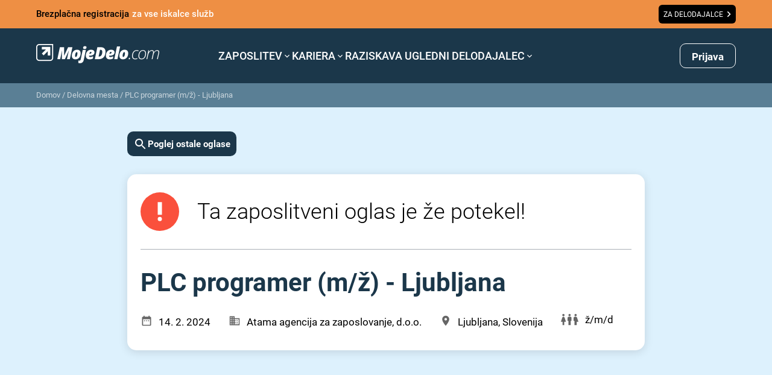

--- FILE ---
content_type: text/html
request_url: https://www.mojedelo.com/plc-programer-mz-ljubljana/d-844765?returnUrl=%2Fprosta-delovna-mesta%2Fracunalnistvo-programiranje%2Fvse-regije%3Fp%3D1%26wfid%3D9
body_size: 899
content:
<!DOCTYPE html>
<html lang="sl" translate="no" class="notranslate">
  <head>
    <meta charset="UTF-8" />
    <meta name="viewport" content="width=device-width, initial-scale=1.0" />
    <meta name="google" content="notranslate" />
    <meta http-equiv="Content-Language" content="sl" />
    
    <title>Moje delo</title>
    <script>
      window.app = {
        APP_VERSION: '0.0.3',
      }
      function initAppConfigPreload () {
        let baseUrl = window.location.hostname;
        let lang = '';
        const langDash = window.location.pathname[0];
        if(langDash === '/' && window.location.pathname[1] && (langDash === window.location.pathname[3] || !window.location.pathname[3])) {
          lang = `/${window.location.pathname.slice(1, 3)}`
        }
        const apiUrl = 'https://api.mojedelo.com'
        const globalPreload = document.createElement('link');
        globalPreload.rel = 'preload';
        globalPreload.href = `${apiUrl}/uploaded-files/config/${baseUrl}${lang}/jb.globals.js`;
        globalPreload.as = 'script';
        document.head.appendChild(globalPreload);
        const employersPreload = document.createElement('link');
        employersPreload.rel = 'preload';
        employersPreload.href = `${apiUrl}/uploaded-files/config/${baseUrl}${lang}/jb.employers.js`;
        employersPreload.as = 'script';
        document.head.appendChild(employersPreload);
      }
      initAppConfigPreload()
    </script>
    <script async src="https://securepubads.g.doubleclick.net/tag/js/gpt.js"></script>
    <meta name="viewport" content="width=device-width, initial-scale=1.0, maximum-scale=1.0, user-scalable=0" />
    <meta http-equiv="Cache-control" content="no-cache, no-store, must-revalidate">
    <meta http-equiv="Pragma" content="no-cache">
    
    <link rel="modulepreload" crossorigin href="/assets/vendor-58ae465c.js">
    <link rel="stylesheet" href="/assets/index-5ed35242.css">
  </head>
  <body translate="no">
    <script>
      function initAppConfigLoad () {
        let baseUrl = window.location.hostname;
        let lang = '';
        const langDash = window.location.pathname[0];
        if(langDash === '/' && window.location.pathname[1] && (langDash === window.location.pathname[3] || !window.location.pathname[3])) {
          lang = `/${window.location.pathname.slice(1, 3)}`
        }
        const apiUrl = 'https://api.mojedelo.com'
        const globalScript = document.createElement('script');
        globalScript.async = true
        globalScript.src = `${apiUrl}/uploaded-files/config/${baseUrl}${lang}/jb.globals.js`;
        document.body.appendChild(globalScript);
        const employersScript = document.createElement('script');
        employersScript.async = true
        employersScript.src = `${apiUrl}/uploaded-files/config/${baseUrl}${lang}/jb.employers.js`;
        document.body.appendChild(employersScript);
      }
      initAppConfigLoad()
    </script>
    <div id="root" translate="no" class="notranslate"></div>
    
    <script>
      const global = globalThis
    </script>
    <script type="module" crossorigin src="/assets/index-320ccdb8.js" defer></script>
</body>
</html>


--- FILE ---
content_type: text/html; charset=utf-8
request_url: https://www.google.com/recaptcha/api2/anchor?ar=1&k=6LdOlI8rAAAAAIKnskW_4XLGq3v6eR5Is1T4OL-4&co=aHR0cHM6Ly93d3cubW9qZWRlbG8uY29tOjQ0Mw..&hl=en&v=N67nZn4AqZkNcbeMu4prBgzg&size=invisible&anchor-ms=20000&execute-ms=30000&cb=94m3lc720axq
body_size: 48657
content:
<!DOCTYPE HTML><html dir="ltr" lang="en"><head><meta http-equiv="Content-Type" content="text/html; charset=UTF-8">
<meta http-equiv="X-UA-Compatible" content="IE=edge">
<title>reCAPTCHA</title>
<style type="text/css">
/* cyrillic-ext */
@font-face {
  font-family: 'Roboto';
  font-style: normal;
  font-weight: 400;
  font-stretch: 100%;
  src: url(//fonts.gstatic.com/s/roboto/v48/KFO7CnqEu92Fr1ME7kSn66aGLdTylUAMa3GUBHMdazTgWw.woff2) format('woff2');
  unicode-range: U+0460-052F, U+1C80-1C8A, U+20B4, U+2DE0-2DFF, U+A640-A69F, U+FE2E-FE2F;
}
/* cyrillic */
@font-face {
  font-family: 'Roboto';
  font-style: normal;
  font-weight: 400;
  font-stretch: 100%;
  src: url(//fonts.gstatic.com/s/roboto/v48/KFO7CnqEu92Fr1ME7kSn66aGLdTylUAMa3iUBHMdazTgWw.woff2) format('woff2');
  unicode-range: U+0301, U+0400-045F, U+0490-0491, U+04B0-04B1, U+2116;
}
/* greek-ext */
@font-face {
  font-family: 'Roboto';
  font-style: normal;
  font-weight: 400;
  font-stretch: 100%;
  src: url(//fonts.gstatic.com/s/roboto/v48/KFO7CnqEu92Fr1ME7kSn66aGLdTylUAMa3CUBHMdazTgWw.woff2) format('woff2');
  unicode-range: U+1F00-1FFF;
}
/* greek */
@font-face {
  font-family: 'Roboto';
  font-style: normal;
  font-weight: 400;
  font-stretch: 100%;
  src: url(//fonts.gstatic.com/s/roboto/v48/KFO7CnqEu92Fr1ME7kSn66aGLdTylUAMa3-UBHMdazTgWw.woff2) format('woff2');
  unicode-range: U+0370-0377, U+037A-037F, U+0384-038A, U+038C, U+038E-03A1, U+03A3-03FF;
}
/* math */
@font-face {
  font-family: 'Roboto';
  font-style: normal;
  font-weight: 400;
  font-stretch: 100%;
  src: url(//fonts.gstatic.com/s/roboto/v48/KFO7CnqEu92Fr1ME7kSn66aGLdTylUAMawCUBHMdazTgWw.woff2) format('woff2');
  unicode-range: U+0302-0303, U+0305, U+0307-0308, U+0310, U+0312, U+0315, U+031A, U+0326-0327, U+032C, U+032F-0330, U+0332-0333, U+0338, U+033A, U+0346, U+034D, U+0391-03A1, U+03A3-03A9, U+03B1-03C9, U+03D1, U+03D5-03D6, U+03F0-03F1, U+03F4-03F5, U+2016-2017, U+2034-2038, U+203C, U+2040, U+2043, U+2047, U+2050, U+2057, U+205F, U+2070-2071, U+2074-208E, U+2090-209C, U+20D0-20DC, U+20E1, U+20E5-20EF, U+2100-2112, U+2114-2115, U+2117-2121, U+2123-214F, U+2190, U+2192, U+2194-21AE, U+21B0-21E5, U+21F1-21F2, U+21F4-2211, U+2213-2214, U+2216-22FF, U+2308-230B, U+2310, U+2319, U+231C-2321, U+2336-237A, U+237C, U+2395, U+239B-23B7, U+23D0, U+23DC-23E1, U+2474-2475, U+25AF, U+25B3, U+25B7, U+25BD, U+25C1, U+25CA, U+25CC, U+25FB, U+266D-266F, U+27C0-27FF, U+2900-2AFF, U+2B0E-2B11, U+2B30-2B4C, U+2BFE, U+3030, U+FF5B, U+FF5D, U+1D400-1D7FF, U+1EE00-1EEFF;
}
/* symbols */
@font-face {
  font-family: 'Roboto';
  font-style: normal;
  font-weight: 400;
  font-stretch: 100%;
  src: url(//fonts.gstatic.com/s/roboto/v48/KFO7CnqEu92Fr1ME7kSn66aGLdTylUAMaxKUBHMdazTgWw.woff2) format('woff2');
  unicode-range: U+0001-000C, U+000E-001F, U+007F-009F, U+20DD-20E0, U+20E2-20E4, U+2150-218F, U+2190, U+2192, U+2194-2199, U+21AF, U+21E6-21F0, U+21F3, U+2218-2219, U+2299, U+22C4-22C6, U+2300-243F, U+2440-244A, U+2460-24FF, U+25A0-27BF, U+2800-28FF, U+2921-2922, U+2981, U+29BF, U+29EB, U+2B00-2BFF, U+4DC0-4DFF, U+FFF9-FFFB, U+10140-1018E, U+10190-1019C, U+101A0, U+101D0-101FD, U+102E0-102FB, U+10E60-10E7E, U+1D2C0-1D2D3, U+1D2E0-1D37F, U+1F000-1F0FF, U+1F100-1F1AD, U+1F1E6-1F1FF, U+1F30D-1F30F, U+1F315, U+1F31C, U+1F31E, U+1F320-1F32C, U+1F336, U+1F378, U+1F37D, U+1F382, U+1F393-1F39F, U+1F3A7-1F3A8, U+1F3AC-1F3AF, U+1F3C2, U+1F3C4-1F3C6, U+1F3CA-1F3CE, U+1F3D4-1F3E0, U+1F3ED, U+1F3F1-1F3F3, U+1F3F5-1F3F7, U+1F408, U+1F415, U+1F41F, U+1F426, U+1F43F, U+1F441-1F442, U+1F444, U+1F446-1F449, U+1F44C-1F44E, U+1F453, U+1F46A, U+1F47D, U+1F4A3, U+1F4B0, U+1F4B3, U+1F4B9, U+1F4BB, U+1F4BF, U+1F4C8-1F4CB, U+1F4D6, U+1F4DA, U+1F4DF, U+1F4E3-1F4E6, U+1F4EA-1F4ED, U+1F4F7, U+1F4F9-1F4FB, U+1F4FD-1F4FE, U+1F503, U+1F507-1F50B, U+1F50D, U+1F512-1F513, U+1F53E-1F54A, U+1F54F-1F5FA, U+1F610, U+1F650-1F67F, U+1F687, U+1F68D, U+1F691, U+1F694, U+1F698, U+1F6AD, U+1F6B2, U+1F6B9-1F6BA, U+1F6BC, U+1F6C6-1F6CF, U+1F6D3-1F6D7, U+1F6E0-1F6EA, U+1F6F0-1F6F3, U+1F6F7-1F6FC, U+1F700-1F7FF, U+1F800-1F80B, U+1F810-1F847, U+1F850-1F859, U+1F860-1F887, U+1F890-1F8AD, U+1F8B0-1F8BB, U+1F8C0-1F8C1, U+1F900-1F90B, U+1F93B, U+1F946, U+1F984, U+1F996, U+1F9E9, U+1FA00-1FA6F, U+1FA70-1FA7C, U+1FA80-1FA89, U+1FA8F-1FAC6, U+1FACE-1FADC, U+1FADF-1FAE9, U+1FAF0-1FAF8, U+1FB00-1FBFF;
}
/* vietnamese */
@font-face {
  font-family: 'Roboto';
  font-style: normal;
  font-weight: 400;
  font-stretch: 100%;
  src: url(//fonts.gstatic.com/s/roboto/v48/KFO7CnqEu92Fr1ME7kSn66aGLdTylUAMa3OUBHMdazTgWw.woff2) format('woff2');
  unicode-range: U+0102-0103, U+0110-0111, U+0128-0129, U+0168-0169, U+01A0-01A1, U+01AF-01B0, U+0300-0301, U+0303-0304, U+0308-0309, U+0323, U+0329, U+1EA0-1EF9, U+20AB;
}
/* latin-ext */
@font-face {
  font-family: 'Roboto';
  font-style: normal;
  font-weight: 400;
  font-stretch: 100%;
  src: url(//fonts.gstatic.com/s/roboto/v48/KFO7CnqEu92Fr1ME7kSn66aGLdTylUAMa3KUBHMdazTgWw.woff2) format('woff2');
  unicode-range: U+0100-02BA, U+02BD-02C5, U+02C7-02CC, U+02CE-02D7, U+02DD-02FF, U+0304, U+0308, U+0329, U+1D00-1DBF, U+1E00-1E9F, U+1EF2-1EFF, U+2020, U+20A0-20AB, U+20AD-20C0, U+2113, U+2C60-2C7F, U+A720-A7FF;
}
/* latin */
@font-face {
  font-family: 'Roboto';
  font-style: normal;
  font-weight: 400;
  font-stretch: 100%;
  src: url(//fonts.gstatic.com/s/roboto/v48/KFO7CnqEu92Fr1ME7kSn66aGLdTylUAMa3yUBHMdazQ.woff2) format('woff2');
  unicode-range: U+0000-00FF, U+0131, U+0152-0153, U+02BB-02BC, U+02C6, U+02DA, U+02DC, U+0304, U+0308, U+0329, U+2000-206F, U+20AC, U+2122, U+2191, U+2193, U+2212, U+2215, U+FEFF, U+FFFD;
}
/* cyrillic-ext */
@font-face {
  font-family: 'Roboto';
  font-style: normal;
  font-weight: 500;
  font-stretch: 100%;
  src: url(//fonts.gstatic.com/s/roboto/v48/KFO7CnqEu92Fr1ME7kSn66aGLdTylUAMa3GUBHMdazTgWw.woff2) format('woff2');
  unicode-range: U+0460-052F, U+1C80-1C8A, U+20B4, U+2DE0-2DFF, U+A640-A69F, U+FE2E-FE2F;
}
/* cyrillic */
@font-face {
  font-family: 'Roboto';
  font-style: normal;
  font-weight: 500;
  font-stretch: 100%;
  src: url(//fonts.gstatic.com/s/roboto/v48/KFO7CnqEu92Fr1ME7kSn66aGLdTylUAMa3iUBHMdazTgWw.woff2) format('woff2');
  unicode-range: U+0301, U+0400-045F, U+0490-0491, U+04B0-04B1, U+2116;
}
/* greek-ext */
@font-face {
  font-family: 'Roboto';
  font-style: normal;
  font-weight: 500;
  font-stretch: 100%;
  src: url(//fonts.gstatic.com/s/roboto/v48/KFO7CnqEu92Fr1ME7kSn66aGLdTylUAMa3CUBHMdazTgWw.woff2) format('woff2');
  unicode-range: U+1F00-1FFF;
}
/* greek */
@font-face {
  font-family: 'Roboto';
  font-style: normal;
  font-weight: 500;
  font-stretch: 100%;
  src: url(//fonts.gstatic.com/s/roboto/v48/KFO7CnqEu92Fr1ME7kSn66aGLdTylUAMa3-UBHMdazTgWw.woff2) format('woff2');
  unicode-range: U+0370-0377, U+037A-037F, U+0384-038A, U+038C, U+038E-03A1, U+03A3-03FF;
}
/* math */
@font-face {
  font-family: 'Roboto';
  font-style: normal;
  font-weight: 500;
  font-stretch: 100%;
  src: url(//fonts.gstatic.com/s/roboto/v48/KFO7CnqEu92Fr1ME7kSn66aGLdTylUAMawCUBHMdazTgWw.woff2) format('woff2');
  unicode-range: U+0302-0303, U+0305, U+0307-0308, U+0310, U+0312, U+0315, U+031A, U+0326-0327, U+032C, U+032F-0330, U+0332-0333, U+0338, U+033A, U+0346, U+034D, U+0391-03A1, U+03A3-03A9, U+03B1-03C9, U+03D1, U+03D5-03D6, U+03F0-03F1, U+03F4-03F5, U+2016-2017, U+2034-2038, U+203C, U+2040, U+2043, U+2047, U+2050, U+2057, U+205F, U+2070-2071, U+2074-208E, U+2090-209C, U+20D0-20DC, U+20E1, U+20E5-20EF, U+2100-2112, U+2114-2115, U+2117-2121, U+2123-214F, U+2190, U+2192, U+2194-21AE, U+21B0-21E5, U+21F1-21F2, U+21F4-2211, U+2213-2214, U+2216-22FF, U+2308-230B, U+2310, U+2319, U+231C-2321, U+2336-237A, U+237C, U+2395, U+239B-23B7, U+23D0, U+23DC-23E1, U+2474-2475, U+25AF, U+25B3, U+25B7, U+25BD, U+25C1, U+25CA, U+25CC, U+25FB, U+266D-266F, U+27C0-27FF, U+2900-2AFF, U+2B0E-2B11, U+2B30-2B4C, U+2BFE, U+3030, U+FF5B, U+FF5D, U+1D400-1D7FF, U+1EE00-1EEFF;
}
/* symbols */
@font-face {
  font-family: 'Roboto';
  font-style: normal;
  font-weight: 500;
  font-stretch: 100%;
  src: url(//fonts.gstatic.com/s/roboto/v48/KFO7CnqEu92Fr1ME7kSn66aGLdTylUAMaxKUBHMdazTgWw.woff2) format('woff2');
  unicode-range: U+0001-000C, U+000E-001F, U+007F-009F, U+20DD-20E0, U+20E2-20E4, U+2150-218F, U+2190, U+2192, U+2194-2199, U+21AF, U+21E6-21F0, U+21F3, U+2218-2219, U+2299, U+22C4-22C6, U+2300-243F, U+2440-244A, U+2460-24FF, U+25A0-27BF, U+2800-28FF, U+2921-2922, U+2981, U+29BF, U+29EB, U+2B00-2BFF, U+4DC0-4DFF, U+FFF9-FFFB, U+10140-1018E, U+10190-1019C, U+101A0, U+101D0-101FD, U+102E0-102FB, U+10E60-10E7E, U+1D2C0-1D2D3, U+1D2E0-1D37F, U+1F000-1F0FF, U+1F100-1F1AD, U+1F1E6-1F1FF, U+1F30D-1F30F, U+1F315, U+1F31C, U+1F31E, U+1F320-1F32C, U+1F336, U+1F378, U+1F37D, U+1F382, U+1F393-1F39F, U+1F3A7-1F3A8, U+1F3AC-1F3AF, U+1F3C2, U+1F3C4-1F3C6, U+1F3CA-1F3CE, U+1F3D4-1F3E0, U+1F3ED, U+1F3F1-1F3F3, U+1F3F5-1F3F7, U+1F408, U+1F415, U+1F41F, U+1F426, U+1F43F, U+1F441-1F442, U+1F444, U+1F446-1F449, U+1F44C-1F44E, U+1F453, U+1F46A, U+1F47D, U+1F4A3, U+1F4B0, U+1F4B3, U+1F4B9, U+1F4BB, U+1F4BF, U+1F4C8-1F4CB, U+1F4D6, U+1F4DA, U+1F4DF, U+1F4E3-1F4E6, U+1F4EA-1F4ED, U+1F4F7, U+1F4F9-1F4FB, U+1F4FD-1F4FE, U+1F503, U+1F507-1F50B, U+1F50D, U+1F512-1F513, U+1F53E-1F54A, U+1F54F-1F5FA, U+1F610, U+1F650-1F67F, U+1F687, U+1F68D, U+1F691, U+1F694, U+1F698, U+1F6AD, U+1F6B2, U+1F6B9-1F6BA, U+1F6BC, U+1F6C6-1F6CF, U+1F6D3-1F6D7, U+1F6E0-1F6EA, U+1F6F0-1F6F3, U+1F6F7-1F6FC, U+1F700-1F7FF, U+1F800-1F80B, U+1F810-1F847, U+1F850-1F859, U+1F860-1F887, U+1F890-1F8AD, U+1F8B0-1F8BB, U+1F8C0-1F8C1, U+1F900-1F90B, U+1F93B, U+1F946, U+1F984, U+1F996, U+1F9E9, U+1FA00-1FA6F, U+1FA70-1FA7C, U+1FA80-1FA89, U+1FA8F-1FAC6, U+1FACE-1FADC, U+1FADF-1FAE9, U+1FAF0-1FAF8, U+1FB00-1FBFF;
}
/* vietnamese */
@font-face {
  font-family: 'Roboto';
  font-style: normal;
  font-weight: 500;
  font-stretch: 100%;
  src: url(//fonts.gstatic.com/s/roboto/v48/KFO7CnqEu92Fr1ME7kSn66aGLdTylUAMa3OUBHMdazTgWw.woff2) format('woff2');
  unicode-range: U+0102-0103, U+0110-0111, U+0128-0129, U+0168-0169, U+01A0-01A1, U+01AF-01B0, U+0300-0301, U+0303-0304, U+0308-0309, U+0323, U+0329, U+1EA0-1EF9, U+20AB;
}
/* latin-ext */
@font-face {
  font-family: 'Roboto';
  font-style: normal;
  font-weight: 500;
  font-stretch: 100%;
  src: url(//fonts.gstatic.com/s/roboto/v48/KFO7CnqEu92Fr1ME7kSn66aGLdTylUAMa3KUBHMdazTgWw.woff2) format('woff2');
  unicode-range: U+0100-02BA, U+02BD-02C5, U+02C7-02CC, U+02CE-02D7, U+02DD-02FF, U+0304, U+0308, U+0329, U+1D00-1DBF, U+1E00-1E9F, U+1EF2-1EFF, U+2020, U+20A0-20AB, U+20AD-20C0, U+2113, U+2C60-2C7F, U+A720-A7FF;
}
/* latin */
@font-face {
  font-family: 'Roboto';
  font-style: normal;
  font-weight: 500;
  font-stretch: 100%;
  src: url(//fonts.gstatic.com/s/roboto/v48/KFO7CnqEu92Fr1ME7kSn66aGLdTylUAMa3yUBHMdazQ.woff2) format('woff2');
  unicode-range: U+0000-00FF, U+0131, U+0152-0153, U+02BB-02BC, U+02C6, U+02DA, U+02DC, U+0304, U+0308, U+0329, U+2000-206F, U+20AC, U+2122, U+2191, U+2193, U+2212, U+2215, U+FEFF, U+FFFD;
}
/* cyrillic-ext */
@font-face {
  font-family: 'Roboto';
  font-style: normal;
  font-weight: 900;
  font-stretch: 100%;
  src: url(//fonts.gstatic.com/s/roboto/v48/KFO7CnqEu92Fr1ME7kSn66aGLdTylUAMa3GUBHMdazTgWw.woff2) format('woff2');
  unicode-range: U+0460-052F, U+1C80-1C8A, U+20B4, U+2DE0-2DFF, U+A640-A69F, U+FE2E-FE2F;
}
/* cyrillic */
@font-face {
  font-family: 'Roboto';
  font-style: normal;
  font-weight: 900;
  font-stretch: 100%;
  src: url(//fonts.gstatic.com/s/roboto/v48/KFO7CnqEu92Fr1ME7kSn66aGLdTylUAMa3iUBHMdazTgWw.woff2) format('woff2');
  unicode-range: U+0301, U+0400-045F, U+0490-0491, U+04B0-04B1, U+2116;
}
/* greek-ext */
@font-face {
  font-family: 'Roboto';
  font-style: normal;
  font-weight: 900;
  font-stretch: 100%;
  src: url(//fonts.gstatic.com/s/roboto/v48/KFO7CnqEu92Fr1ME7kSn66aGLdTylUAMa3CUBHMdazTgWw.woff2) format('woff2');
  unicode-range: U+1F00-1FFF;
}
/* greek */
@font-face {
  font-family: 'Roboto';
  font-style: normal;
  font-weight: 900;
  font-stretch: 100%;
  src: url(//fonts.gstatic.com/s/roboto/v48/KFO7CnqEu92Fr1ME7kSn66aGLdTylUAMa3-UBHMdazTgWw.woff2) format('woff2');
  unicode-range: U+0370-0377, U+037A-037F, U+0384-038A, U+038C, U+038E-03A1, U+03A3-03FF;
}
/* math */
@font-face {
  font-family: 'Roboto';
  font-style: normal;
  font-weight: 900;
  font-stretch: 100%;
  src: url(//fonts.gstatic.com/s/roboto/v48/KFO7CnqEu92Fr1ME7kSn66aGLdTylUAMawCUBHMdazTgWw.woff2) format('woff2');
  unicode-range: U+0302-0303, U+0305, U+0307-0308, U+0310, U+0312, U+0315, U+031A, U+0326-0327, U+032C, U+032F-0330, U+0332-0333, U+0338, U+033A, U+0346, U+034D, U+0391-03A1, U+03A3-03A9, U+03B1-03C9, U+03D1, U+03D5-03D6, U+03F0-03F1, U+03F4-03F5, U+2016-2017, U+2034-2038, U+203C, U+2040, U+2043, U+2047, U+2050, U+2057, U+205F, U+2070-2071, U+2074-208E, U+2090-209C, U+20D0-20DC, U+20E1, U+20E5-20EF, U+2100-2112, U+2114-2115, U+2117-2121, U+2123-214F, U+2190, U+2192, U+2194-21AE, U+21B0-21E5, U+21F1-21F2, U+21F4-2211, U+2213-2214, U+2216-22FF, U+2308-230B, U+2310, U+2319, U+231C-2321, U+2336-237A, U+237C, U+2395, U+239B-23B7, U+23D0, U+23DC-23E1, U+2474-2475, U+25AF, U+25B3, U+25B7, U+25BD, U+25C1, U+25CA, U+25CC, U+25FB, U+266D-266F, U+27C0-27FF, U+2900-2AFF, U+2B0E-2B11, U+2B30-2B4C, U+2BFE, U+3030, U+FF5B, U+FF5D, U+1D400-1D7FF, U+1EE00-1EEFF;
}
/* symbols */
@font-face {
  font-family: 'Roboto';
  font-style: normal;
  font-weight: 900;
  font-stretch: 100%;
  src: url(//fonts.gstatic.com/s/roboto/v48/KFO7CnqEu92Fr1ME7kSn66aGLdTylUAMaxKUBHMdazTgWw.woff2) format('woff2');
  unicode-range: U+0001-000C, U+000E-001F, U+007F-009F, U+20DD-20E0, U+20E2-20E4, U+2150-218F, U+2190, U+2192, U+2194-2199, U+21AF, U+21E6-21F0, U+21F3, U+2218-2219, U+2299, U+22C4-22C6, U+2300-243F, U+2440-244A, U+2460-24FF, U+25A0-27BF, U+2800-28FF, U+2921-2922, U+2981, U+29BF, U+29EB, U+2B00-2BFF, U+4DC0-4DFF, U+FFF9-FFFB, U+10140-1018E, U+10190-1019C, U+101A0, U+101D0-101FD, U+102E0-102FB, U+10E60-10E7E, U+1D2C0-1D2D3, U+1D2E0-1D37F, U+1F000-1F0FF, U+1F100-1F1AD, U+1F1E6-1F1FF, U+1F30D-1F30F, U+1F315, U+1F31C, U+1F31E, U+1F320-1F32C, U+1F336, U+1F378, U+1F37D, U+1F382, U+1F393-1F39F, U+1F3A7-1F3A8, U+1F3AC-1F3AF, U+1F3C2, U+1F3C4-1F3C6, U+1F3CA-1F3CE, U+1F3D4-1F3E0, U+1F3ED, U+1F3F1-1F3F3, U+1F3F5-1F3F7, U+1F408, U+1F415, U+1F41F, U+1F426, U+1F43F, U+1F441-1F442, U+1F444, U+1F446-1F449, U+1F44C-1F44E, U+1F453, U+1F46A, U+1F47D, U+1F4A3, U+1F4B0, U+1F4B3, U+1F4B9, U+1F4BB, U+1F4BF, U+1F4C8-1F4CB, U+1F4D6, U+1F4DA, U+1F4DF, U+1F4E3-1F4E6, U+1F4EA-1F4ED, U+1F4F7, U+1F4F9-1F4FB, U+1F4FD-1F4FE, U+1F503, U+1F507-1F50B, U+1F50D, U+1F512-1F513, U+1F53E-1F54A, U+1F54F-1F5FA, U+1F610, U+1F650-1F67F, U+1F687, U+1F68D, U+1F691, U+1F694, U+1F698, U+1F6AD, U+1F6B2, U+1F6B9-1F6BA, U+1F6BC, U+1F6C6-1F6CF, U+1F6D3-1F6D7, U+1F6E0-1F6EA, U+1F6F0-1F6F3, U+1F6F7-1F6FC, U+1F700-1F7FF, U+1F800-1F80B, U+1F810-1F847, U+1F850-1F859, U+1F860-1F887, U+1F890-1F8AD, U+1F8B0-1F8BB, U+1F8C0-1F8C1, U+1F900-1F90B, U+1F93B, U+1F946, U+1F984, U+1F996, U+1F9E9, U+1FA00-1FA6F, U+1FA70-1FA7C, U+1FA80-1FA89, U+1FA8F-1FAC6, U+1FACE-1FADC, U+1FADF-1FAE9, U+1FAF0-1FAF8, U+1FB00-1FBFF;
}
/* vietnamese */
@font-face {
  font-family: 'Roboto';
  font-style: normal;
  font-weight: 900;
  font-stretch: 100%;
  src: url(//fonts.gstatic.com/s/roboto/v48/KFO7CnqEu92Fr1ME7kSn66aGLdTylUAMa3OUBHMdazTgWw.woff2) format('woff2');
  unicode-range: U+0102-0103, U+0110-0111, U+0128-0129, U+0168-0169, U+01A0-01A1, U+01AF-01B0, U+0300-0301, U+0303-0304, U+0308-0309, U+0323, U+0329, U+1EA0-1EF9, U+20AB;
}
/* latin-ext */
@font-face {
  font-family: 'Roboto';
  font-style: normal;
  font-weight: 900;
  font-stretch: 100%;
  src: url(//fonts.gstatic.com/s/roboto/v48/KFO7CnqEu92Fr1ME7kSn66aGLdTylUAMa3KUBHMdazTgWw.woff2) format('woff2');
  unicode-range: U+0100-02BA, U+02BD-02C5, U+02C7-02CC, U+02CE-02D7, U+02DD-02FF, U+0304, U+0308, U+0329, U+1D00-1DBF, U+1E00-1E9F, U+1EF2-1EFF, U+2020, U+20A0-20AB, U+20AD-20C0, U+2113, U+2C60-2C7F, U+A720-A7FF;
}
/* latin */
@font-face {
  font-family: 'Roboto';
  font-style: normal;
  font-weight: 900;
  font-stretch: 100%;
  src: url(//fonts.gstatic.com/s/roboto/v48/KFO7CnqEu92Fr1ME7kSn66aGLdTylUAMa3yUBHMdazQ.woff2) format('woff2');
  unicode-range: U+0000-00FF, U+0131, U+0152-0153, U+02BB-02BC, U+02C6, U+02DA, U+02DC, U+0304, U+0308, U+0329, U+2000-206F, U+20AC, U+2122, U+2191, U+2193, U+2212, U+2215, U+FEFF, U+FFFD;
}

</style>
<link rel="stylesheet" type="text/css" href="https://www.gstatic.com/recaptcha/releases/N67nZn4AqZkNcbeMu4prBgzg/styles__ltr.css">
<script nonce="xTvihMjKWnXnbmx1gi9iqw" type="text/javascript">window['__recaptcha_api'] = 'https://www.google.com/recaptcha/api2/';</script>
<script type="text/javascript" src="https://www.gstatic.com/recaptcha/releases/N67nZn4AqZkNcbeMu4prBgzg/recaptcha__en.js" nonce="xTvihMjKWnXnbmx1gi9iqw">
      
    </script></head>
<body><div id="rc-anchor-alert" class="rc-anchor-alert"></div>
<input type="hidden" id="recaptcha-token" value="[base64]">
<script type="text/javascript" nonce="xTvihMjKWnXnbmx1gi9iqw">
      recaptcha.anchor.Main.init("[\x22ainput\x22,[\x22bgdata\x22,\x22\x22,\[base64]/[base64]/[base64]/bmV3IHJbeF0oY1swXSk6RT09Mj9uZXcgclt4XShjWzBdLGNbMV0pOkU9PTM/bmV3IHJbeF0oY1swXSxjWzFdLGNbMl0pOkU9PTQ/[base64]/[base64]/[base64]/[base64]/[base64]/[base64]/[base64]/[base64]\x22,\[base64]\x22,\x22woDCgcKCQmtpw6LCilVYwrsDIsOjTRkaQhYqY8K+w5vDlcOBwq7CisOqw61xwoRScTHDpMKTWFvCjz5Mwq97fcK6wrbCj8KLw5PDjsOsw4AIwoUfw7nDoMKxN8KswqbDtUxqclTCnsOOw6hiw4k2wpwewq/CuBoSXhRmEFxDf8OGEcOIcMK3wpvCv8KwacOCw5hxwqFnw70RDBvCuhkkTwvChBLCrcKDw7TCmG1HU8OTw7nCm8Kof8O3w6XCnnV4w7DCtX4Zw4xYL8K5BXnCh2VGfsOoPsKZDMKww60/[base64]/CvMK6w5jDihDDqsKHw4zCvSBaw4ZkQMOWBDB6csOIScOWw7/[base64]/w57DlMKfw47Ci8OIAcKYRQbCpFDDhcOUwojCp8O1w7fCoMKXA8OYw6k3XmhFNVDDiMOpKcOAwpZIw6YKw5XDnMKOw6crwp7DmcKVcMOEw4Bhw6AHC8OwbA7Cu3/[base64]/Dr0PDiTDDgnvDlEgKURNTDMOlSybCq8OTwpJiAsO+KsO3w7fCv07CoMOeecOfw6QiwrhmAQ8vw6dzwocLJ8O5SMOgfFtlwqHCpMKSw5HCpMO/OcOAw43DpsOSF8KcKnXDkhHCpy/CrWLDmsOywqXDmcOVw6nCnwJ2CxgdSMKKwr3CgSNswqd2NCHDijPDpcOUwoHCjgHDrXvCucKOw4zDscKBw47DgxwBSMO6ZsOnATrDtDnDpTLDtsOWGxbCtzgUwqpfw47Dv8KCEnVNwoFkw6vCm0PDj2/DtAzDhMOBWAfCvm81H2Aow7A4w4fCjcOwIA9Zw5sjTFY4O2oQAAvDjcKqwq3CqUvDqFEWKBBfwojDpmrDrgrCv8K5A3zDi8KpeUbCncKbMTUoASp+H3p4Z3nDvz0IwrpPwrNUD8OjQsOCwo3DsQwRDsObSkXCkMKuwoPClMOXwp/DncO7w7nDthrDlcKFG8KFwo5sw6/CgUvDtHjDuVwuw4lRacOZMnXDmMKzw6IWf8KfRVLCnRAWw6HCtMObTMKowolLBcOlwolsfcOCwrFiC8KFJsOaYSR1wovDmjnDosKKJsOwwpDDvcOfw5ttw6nCqDXCssOEw6bDhXrDqMO3w7A0w5bDiE1Awr1QXXzDl8K5w77Cg2kUJsO/bsKjcStqGh/[base64]/[base64]/B8K7wrfCrnLDjsOGFcO/EXPDjRIGw7TCqGHDs38Qw7phZiBrJyZjwoVAbD8rw7XCnAFMYsOhQMKlADB2KRDDicOrwrxrwrHDmX82wo3CgwRWLsK1ZsK/QlDCm3HDncOoH8KIw6jDosKFMsKmDsOsBiUpwrB0wprChQx3W8OGwqsawpzClcK1EQ7ClsKTw6hGKmDDhjpUwqjDrwnDrMOiYMObUcOFfsOhNzrDk2s9GcKPSMOtwqvDmXAzb8OLwpBzCxvChsOVwpTDlsO/[base64]/[base64]/ChsO9YcKcQggAbsKNw6rDp8O9wpE6UsO9w6LCs8KHYkFhScOow7oXwpx+bMOpw7oEw4EofcOBw5wlwqNqF8OYwpsqwoDDlwDDjQXCoMOtw4xEwp/[base64]/XzgPdcK3wo7Cp8KVw5bCvlTCoTLCn8Kew5fDnkVWQ8KUR8ODdmpeVMO7woQZwpwTfGTDvsOCbSdVMMKjwojCnx5Sw4plEmQLSFHCklPCs8K4w67Di8OmAy/DrsO1w5PClMK4OXRCCXnDqMOuawPDsRwvwoAAw5x5OSrCpMOiw5MIH3ZWCMK7w7xqFsKWw65oKzlnCHHDg10MBsK2woE8w5HDvH3CiMKAwrojUMK2eiJ3K1t4wqTDrMOZZcKww5LCnTZUSmjCsGgfw49kw5rCo1pqTT1GwofCjQUSan06F8OYE8Ogw4w8w6/DhSDDlGZJw7/Dqx4Fw67CqiU0PcKKwr9xw6jDpcOuw53DqMKiZMO1w5XDu2IGw7l8wolnOMKtH8KywrMTRsOtwoQZwppFGsOfw7w5BCHDjMKNwrR/w5hhccKScMKLwrzClMOyWQpQcyDCrwXCpybCjcKcWcO6w4zCqsOfAz83Ew3ColUjIQNWaMKww5QswrQXQX1AY8KSwoo4X8ONwoJ5XMOGw5Umw7XCvQDCvwNYJMKjwozCncKHw4/DpsOBw7/[base64]/DhglMwpIgw43DucOhIcK2w5fCicKbY8O+HSd5w4Nnwpxewr7DlwrCrMOyNAMgw6jDhsKvcws9w7XCocOGw7Akwr3Dg8O4w6bDp1c5UHjCtVRTwq/DuMKhQnTChsKNTcKvA8Klw6jDpTYww6rCjEw0MV7DgsO1bFx3Ngl/w5YCw4UvO8KgTMKUTR8HHTbDlsKJXRY2woQiw6psTMOQUFwXwpTDrDsSw4jCtWAFw6vCqsKLclR3eVIxAi4wwoTDiMOAwrZFwrPDlEPDisKjJsK6dn/DkcKoVsK7wrTCqkDCp8O5XcKWazzDumHDqcKoCi7CmibDmMKEVMK0CWgQYnBlDVvCqsOQw7kAwrdUFS94wqDCqsOJw4DDvcOrwoDClRELesOtHQfCg1Vhwp/DhcOZesOCwqDDvw3DjsKOwohnEcKgwq/DnsOmYRUZasKNw6nCjXgIQUVkw4vCkMKfw6MQThjCr8Osw77CvcKAw7bCjzULwqh/wqvDh0/[base64]/DjcKOw67CqVXDh0JwAsOaESVnTXfDllh7wqDCnwjCj8OCMSgjw58RFUcaw73Cq8OqBmTCo1IjecOgKMKVLsKzcMOwwr9YwrrCogkNImXDsCTDtGXCtFZMW8KEw6ZDXsOJbhsTwonDncOmIWUXWcOhCsK7w5TCpi/Cgig/FF4gwoTCm3DCpl/[base64]/Dh8OdCMO0QCHDuiTDjhnDtcKTal/Cp8O5MsOAwp91DCZvc0vDocKcZGrDvkN8DD1COXTCim7DmcKRR8KnesK8emTDoBzCgDfDsHdcwroFdsOLRcKLwpPCrEhQY2jCu8KiHHBBwqxWwo8gw7kcfyl/wq4sL0zCpynCqUVswpjCvcK8wqpgw6fDisOUNXYSe8ObbsOiwodAVcO+w7x8BTsYwrDCiwoYZMOZC8KxGsKUwpgEXsOzw4vCuwtREzc/BcOjXcKpwqIXFWvCq1kwdcK+wp/DmEPCiBggwrnCiDXCvMKhwrXDgjpiA0h7GMKFwrlMLcOXwrXDpcKLw4TDsg0Uwot4cm0pOcO7w6rCr2wrXcOjwpzCqHY7LWjCk20NH8OqUsKhWUbCmcO4ZcKiw48ewrzDjW7Dky5oYzVtKSTDrcOWABLDo8KkP8OMMnlBaMK4w6xpHcKPw4tawqDCrT/CqsOCWmPCliLDl3bDusKow4VXQ8KJwq3Dm8OcM8OAw7vDvsOiwoxYwqvDl8OrAjcYw5bDtCIBeiXDlMOEHcOXKQBOYsK6F8KwanUrw6MjNyfCjTnDnn/CqMOYEcO7HMK1w707fmR4wqx8VcOfLgU6aG3CmMOww4F0H1pOw7pYwpTDsWDDrsOyw6nDknQSEycgUik1w4lSwrJZw4M+EcOLacODfMKsVXUGNRHCgH0YYcOTQxwew5HCqAVIwrPDi1DChUvDmcKcw6fCp8OKO8O6e8KwLkXDnXHCusOow6XDlMK+HBnCjMKvE8Kdwr/[base64]/DsMORw68WEhHDogQ8wqEWw6zCqcKHwpgMaCp5w45Fwq/DlCLCqcK/[base64]/[base64]/wqVLT8O3w5XDhcKjw7R2ecONDwnDlyXDg8O0wpvDtH/DvFHCjcKjw4XCuG/DhiDDjyHDlsOBw5vCsMOLL8OQw4ofC8K9PMKYQ8O0PcKfw4EQw6wAw4zDjcKEwpliFcKOw57DlRNVS8Kgw5Ffwo8Ow71rw61vS8KVE8OIAMOVDVY9Tj1Rei7DnC/DscKnKMOowoNSUSgbZcO7wq3DsCjDu0lPI8O9w4rCjMOWw7nDvcKZdcOhw5PDtwfCn8Omwq7DqE0OIcOPwqdOwp8hwo1zwrsOwpJ/[base64]/RE7CnCJpw6PCvMO4AsO1wpd0wr8FD8ONw58hXmDCiMOawpdtdcKcKRLCpcOeRwF9KHMzRTvCsk1kbUDCqMKkV1dxXMKcCcKgw5XDuVzDuMOvwrQqw7LCuk/[base64]/[base64]/DpMKdQnIDYsOwJ8O8w4HCmcOfMcKDwrYkYcKSwoN8FcOPwqTCkwZhw7PDicKSV8O5w7wxwoBZworCsMOncsK5woFow6jDtMO2KV/DhVVyw4LCtMORWH/[base64]/DhFZnUk3DusOkR8KIwqIiw54EC8KvwqLDi0TDq0xzw4YjL8ONA8KIwp/CiXhMw7onXwnCgsK1w5LDqx7CrcOpw74Kw7U0FgzDl2ErLkbClFHDp8KyDcKNdMODwpvCqcOmw4RbMcOAwoUIYEvCusKnORHDvB5ONVvDvsOew4vDicOcwrhgw4HCg8KGwqRHw4cXwrM6w4nDr39Dw6U0w4wJwq8uPMKrSMKyNcKlw6gbRMKWwrt2DMOzw6s/w5BBwrALwqfCr8OoGcK7w7fCox9PwoV4woVEXxR+wrvDhMKIwqPCox/[base64]/Ck1PDg0nDlWY5TMOzL3tpPcK3w5rCpcKDVkXCpVzDlyvCscKmw5R1wpFjesOcw7DCrMOCw7AiwoZYA8OMM0lWwqkxVmLDnMOweMO7w5jDlEIZBQrDqDjDqcKYw7jCk8OMw6vDlDAiw5LDrRrCh8Omw54/wr3CgFtLUMKiCcKxw6XCu8K7LhXCkjdUw4TCmMOrwqhew5vDtXfDk8KLWAgGCi0vbG1lcsKQw63CmEN/U8O5w4gQAMK7blDDs8OJwoDCm8OuwrV6BloKBWt1f0hwW8Oww7x5KDbCisOCAMORw6oPeFDDlwvDiUbCm8K3wr3DuFh9fwksw7FcASfDuz57wrgAGMKPw6jDnW/[base64]/CrsKYHgrClGXDt8Kqw5UkF8KHB3I4w4LDknTDlxTDu8KxUsOjw63DlRoYTlXCswHDoCHCqQIPKzDCusOkwqsUw47DhMKTRBLDuxVGOi7DosKKwoPCrGLDoMOaAyfCk8OWCG58wpZuw7bDl8OPaUbCg8K0Bg0Qd8KcEzXDgQXDhMOiPGPClhdpP8K/wrrDm8KxUsOEwpzClh5hw6B3wqdLOx3CpMOfM8KDwrNbEHJEAGhXMsK9FS1YXDnDuT5XBzFSwovCtw/Ch8Kfw4/Dv8OJw5MAfG/CiMKAwoM7bxXDr8OwcT9Pwog8WmVoOsOvwonDnsKIwoITw78OHiTCkEQPOMKgw48HQMKgwqA2wpZdVsKAwpYBGywAw5tFNcO/w6xsw4jDucK/I1fCn8KrRCEAw6EXw4t6dAjCmsOuKXPDlwQrFTEpYwIPw5FdRCLDhTLDtsKhBiNpDcKTBcKMwqElVAjCkyzClFFsw6YrcCHDhsOrwqbCvW/[base64]/[base64]/CmcK7w5rCgTZEbMKNwopZM113X2jDrV0ZfsOmw5IDw4RYUULCvHLCtFQQwr9ww7jDlMOmwrnDp8O4ACJewpoGWMKjSE8dJV/CknhjNAZ0woIsOk9xQRNcPHcVH24twqgvG3fDsMOCasOuw6TCrB7DgMKnQMKiRSxhwq7DpcOEZ19fwpYIRcKjwrXCjyHDnsKuTyrClsOKw6bCqMOYwoImworCmcKbSFQowp/CkzHCv1jCkkUsFDwVVl4sworCsMK2wq5Uw63DsMKcdWXCvsKIbAzDqGPDvDLCpnx3w6Mtw5/ChBRrw7TCvh5LIg7CozFKQ2DDniQMw6/Cn8OyFsOrwqjCu8OlPMKuJMK2w6R+w711wqnCnhvCkSYfw4zCvFdDwrjCnQPDr8OOH8OSSnZkG8OLLhsVwofCsMO2w7NTYcKKeW3CjhfCiDTDmsKzBhIWUcOVw5HCkCHCk8OjwqHDtUphdlnCpcOXw67CtcOxwr7CgDNmwovChsO1w7QQw6Jyw4QVRnwiw5zCkcKvJx/CncOaeTTDqWbDp8KwIkJqw5pZwr4RwpRBw7PDil45w7kEMMKvw581wqTDtT5wQMOPwpnDpcOhF8OwWRdoX28EbwLCusONZsKmPcOaw7N+asODCsOxasObNsKFwqnDoi/Dp0RiGlzCqcKEDzrDr8ODw6LCr8OFdBHDhsOGUi9tWVLCvmB2w7XClsK2V8KHf8OEwrPCshnCm21VwrvCvcK2IC/[base64]/[base64]/wowzPMOWwqvDgQTCgcODwonDt8OmfmwWPQ7Dv0/DryYhJsKmIVzDhcKBw7M5ND4ewoHChsOzXhbCtCF/[base64]/EMK1wqPDh0wRwp0ywoXDoEjCvMOpP8OSwrLDqsKow7kYwqEBw4xmMWrCj8KSMMOdF8OdQSPDsHfDjcOMw4fDvXxMwqRbw7HCvcO4woRTwofCgcKoeMKAXsKnPMKlTlLDn1liwovDn3xFVzHDpsOjUG0ANcKeGMOxw6RjRSjDlcO3BcKEdD/CiwbCksOXwoTDp207woF/wq94w4HDtTbCqMK0NSsOwogywqPDk8KWwojCjsK4wrBtwrbDn8KAw4/[base64]/ClTQ/eQw5w61cwqQtUgZwYcKYwpjCkMKAw4nChirDozs7JMOeXMOcQMKow5LCiMOHYBzDvHQJCjvDoMOcHMOwJ1AWd8OyAgzDlMODWsKhwrjCrcKxA8KGw67DoXvDjTPDqUrCp8OJwpTDicK/J3IrA3IQRxPChcObw4rCrsKOwoPDrsOUW8KVKjlzXkU/wpxjX8O8KwHDj8Klwoknw6PDh0ITwqXCqsKqwpvCqHjDjcOpw4fDq8O0wppgwqljPMK/w4vCi8KLB8Oqa8ORw67CisKnZ1vCmG/Dvl/ClsKWw4JfChlIEcOrw78XIsOCw6/DgMOWWm/Ds8O/A8KSw7nClMKzEcK5Nz1fVQbCl8K0R8K5fR9Rw5fCi3pEFMKlSxJ2wpXCmsOZV13DnMKow5R7ZMKxRsOow5V9wrRGPsOKw4tAb114XF5qfkDDkMKoIsKlbHjDvMKnccKHfGBewq/CpsO/GsO+di/CqMOzwoUPUsOkwrxEw5MAVjprBcOzDkjCuw3ClMOeDsObLTjCn8Oxwq1twqMCwqfDrMOGwoTDpHFYw6Atwq99dcKsAsOkejoTPMK9w6vCmnhudXzDhMOhcCl7A8KbSQQ4wrReXGvDnMKJD8KCWCbDpHHCvU8uEsOXwoIAWAUUZE/DvcOnQXbCkcOSwptcJsKjwqzDvsOzUsOsS8KfwoTCp8K9wprDlkp3w7XCi8OWX8K9XMKKeMKvO0TCumvDtcKQNsOPHj4Awo55wpfCpkvDvDIgN8KpUkLCgFdQwqQUUE7CowPDtkzCrSXCrsKcw6fDp8OowoLCjnnDk3/[base64]/w43Dr8KLbWjDsWfDtcKWw4R2w7ctPsKTw5ZOesO9JR7CicK7BjvClnfDoyFoa8OiQg3DiU/[base64]/w7weAzJyeMK2w63Dp8KjesOzw6huwrstw4R/BsOzwoZPw5pHwqBDC8KWDCVLA8Kow6ILw77DncOQwp5zwpXDsA3DvEDCpcONHSFXAsOkd8KnPEgwwqB5wpVJw5MwwqxwwoHCtTHCm8OWJsKWw4hPw4rCp8OtX8Kkw4jDqSR6YA/DgT7CoMKYWcKvDsOQZjRLw6guw5bDllYRwq/[base64]/fzXDmhfCvCzDkFLCr8OSNQvDqn/DmMO+w78gwrTCilB8wqXCs8OSScKCPWxnbQ4vw7huFcKbwofDp1NmBcOTwrQsw7YEM3zCmFxDfXE6GizCqXVQOQ/[base64]/[base64]/w7p+w4IjXmFVE8OIwpDCixbDvMKPwonCh2VbW3MAUxzDoVx0w6TDmwJbwrBAAVvCgMKTw4bDlcOnT3/ClTvCncKMGMOEPHkIwq7Dg8O4wrnCn1wbAsOyL8O+wpvCq23CvWbCsW7CgjfCsBV4KMKZFFs8Gzs1wphkXMOIwq0NU8KhYTsOc0rDrgTCjMO4ASDCtgAfG8OoGG/DjsKeIHTDusO/d8OtEhcIw5nDqMOSexHCisKpVGXCh1VnwoJKwr9ewoUEwpsIwpYlf2nDvnLDosOGBCgRGUHCisOrwpJpJXXCi8OJUhLCj2rDk8K8PcKdGMO3DsKDw5oTwofDjGfCiQvDjxk4wqvCncK6SiJJw5x+V8KQYcOkw4dcMMOHOEdbYG5uwogvNyTCjTbCncOzdEPDrcOswp/DgMKdEDMOwqDCo8OVw53CvFLCpgI9fzNjfsOwB8O7NMK7fMKtw4UcwqPCkMODL8K5YV3DsjQZwqk8U8Kpw53Dv8KdwpImw4NaBSzCtVXCqh/DjkfCsgBJwoEpAmk0bXN6w5FIa8Kmw4/Ct1jDpsO4U1fDhg3DulHCv10LTns9HDE/w5ghC8KyTsK4w7N9SizDsMOXwqPDpyPCmsOqXhtJAR3DscKxwrlJw4kKwrnCtX4WVMO5CMKQTl/CilgIwpjDuMO2wpcEwrlkRsKUwo1bw6d5wpcbZcOsw7fDiMKAW8OvG0zCmQZdwrTCgzvDksKSw6ofFMKqw4jCpCIXNFvDqRxGHV3DgmNOw5rCk8Obw4JUTTsxH8OEwofDj8OQRcKbw7t5wo0DYMOrwpApS8K9CElmKG9awpXCssOQwq7Cq8OjMBs0wogkXsKkaA/[base64]/CkMKDwqvCqsOgw5cBRsObehvCi8ObIzY6w44PQzFUacO4H8KiO2/[base64]/[base64]/Cp8Orw6FjIcKFM8K2w6pPw5ldbVjCi8O7J8KdCjtfw7fDmmt0w7d2WTvCmwJhwrlZwq17woQAExvDnyDCjcOawqXCicO5w5HCsBjDn8Ovwo5ww6xnw4gtV8KXT8O1TsKuXiLCjMOpw7DDgRLCt8KhwqQxw47CrHbDvMKQwr/Dk8OowoTCgcOEeMK7AsOkVHkAwp0Kw5lUC3DCi1TCtT/Cr8O6w6oyYcOwTl0UwpADX8OJBS4lw4fCgsKzw7jCnsKNw5U8QsOmwrTCkQjDl8OZVcOqMS7CnMOXdjHCicKpw49hwr7CqMO8wp0JDx7Cn8KwTzo9w6jCkg1xw7LDkgcER3A9wpdIwrJNWcO0Ll/CvHzDv8ORwpbCqgBrw7vDscKpw4XCk8KDfsOmQkHClcKNwr/CsMOGw4QXwrrCgyEETEFrw7/DmsKbOQ0AGMO6w5hnXhrCpcKpKB3CrEZLwpcJwqVewoRRJgERw4vDiMK2ETbDtBJtwpHCkkgrW8K1w7jCgMKcw41hw4VvY8OBLX3CmDrDgksIEMKDw7I+w4bDhCBew4NFdsKGw4/[base64]/DgQQuw4zCuk3Cm8OsJBgaHgJISlXDiVlewpzDlmfDmcOgw6nCrjXDscO7aMKqwprCicOGHMOVdg3Dm3FxYsOnWR/DocKsSsOfGcOyw73CksKOw4wAwoLCgWbCmzxEcHRYVkPDjlvDhsKOWcORwr7Ci8K9wrjDlcOrwpVzTnkVIUUkSGUbacOxwqfCvCLDiX8/wr9Dw6jDl8Kiw74Zw47CusKPdwgUw4cMTcK5XzjCpMOBLcKdXB5Aw57DmgrDgMKATFI7A8KXwqvDhwJTwq3DucO9w5pVw6fCpR1OF8KuFcOqHW7ClsKzWk58woUzVsOMLErDkXpywrAdwqsowo9eZAHCsTPChSvDqjnDnFrDnsOSUCR0eDA3wqTDsUMnw7/ChcOfw7Udwp/Dl8O6fkMjw6pFwpNqU8KADHvCjEHDlMK/QV9WQBLDsMKgYgzCn3JZw688w7gHCAMybnjCmMO6I3XDr8OmecKfN8KmwrBxUcOdV1wRwpLDti/DsF8ww6MtYz5kw403wpjCv1nDugsYLxZtw5XDpcKewrIywpcjN8Kdwr09w47Cu8ODw53DozvDnsOuw6nCon0sNQ7CssOdwqQdc8Ozw4Bmw6PCojFow6pXEFxhOMKYwrpUwoDCssKVw5p5ecK/DMO9TMKEO1lAw4g4w6HCk8Oww7TCqGDCmUJ/OkE2w4DCiBwXw7l2CsKFwrEuesOYLwJsZl0tbsKVwozCsQwNDcKWwopMZMORMMKQwpbDrUItw4rDrsK8woxuw4gcWMOKworCqwnCg8KOwq7DlcONecKqUSfDnA3CqxXDsMKowobChsO+w54QwoU3w4vDu1TCscOBwpXCgnTDnMKieFsGwoVIw4xnDcOqwqAVJMOJw4/DhXDCj2LDsxB6w71qwr3CvknCisKqQMOYwofCqMKMwq83OwDCiCwBwp14wrNfwoVmw4otOsKlPxnCvcOOw6nCg8K9b0BZwqlzGAZbw5fDhlvCh14beMOUTn/CuGzCncK2wqvCqg4dwp/DvMKCwq5yPMKPwrnDmE/Cn27Dr0MlwoTDsDDDuCoOXsOuAMKww4jDojvDrWXDm8KNwpp4wp1/A8Klw7k+w7l+V8KIwpsfUMO3V1A9R8O2GcK7UCxYw5YTwpLCi8OUwpZdw6vCqhXDoyxmTzTCmx3DgcK4w6lnw5vDkznCjR49wpzDpMKIw6/CqAoZwqfDjEPCvsKlacKpw7HDgcK7wqHDo00sw554wp3Ct8KtRcKHwqrCp2AzDhVOScKywpBTQTJywrtaa8K1w6LCoMKoPBfDlcKcQMKUbMOHKmECw5PCjMKOaF/Cs8KhFB3CgsKMacKzwrACdWbDmcK7wqTCjsOVfsKMwrwew5RWXVQQBwNuw4TCncKTSHpkRMOsw77CmMKxwrhPwpfCoVY2Z8Orw7llIEHCq8KKw4fDn1LCpwHCnsK2wqZcAhtnw71Fw4jDj8KGwopow4nDn31mwpbCp8O4HHVPw41Bw4kLw5cSwoEKd8OKw4s/BkslGhXCgkAnRXt3wrvCpHpVEmvDgBDDpsKFAsOJTljCtmt/MsKyw6nCry0Jw77ClDLClcONdsKldlwfWsKCwoo3wqEoSMKoAMOYHyPCrMOEWmh0wobDhnELK8KBw53CrcOow6PDvsKHw7VTw4Aywr4Pw6Rpw7/[base64]/[base64]/[base64]/Clw3CmHnDtixGw7bDq8O1wo8kIMKPw67CuBDDrsOWLCjDmsOUwpwMACV5OcK1IXVMw7B5QsOYwqPCjMKQcsKFw7vDqMK5wqnChB5Awotxw5wnw6/[base64]/DssO+HAUSWcObLHRTwoVXw6csC8Opw4vDgyIjwqR9Nn/DhGDDmcOjw6dWHMOZTsKewpRfTlPDm8KHwqvCiMKXw7zCnMKZRxDCicKHM8KPw4E6QnlMejrCssKHwrfDkMKnwpfDnBd+AGcLRibCmcORYcO0VsK6w5TDiMOFw69hWcObL8K2w43Dn8KPwqDCoCBXHcKxDgs2FcKdw5YgXMKzVcK9w5/Cl8O6bxdwEXTCvsKyWcKALRQqdyTCh8O4F0sKJ0dSw55cw50ZWMOWw595wrjDqXhCN3vDr8KGwoY6wqc8eSs0w5/[base64]/DmcKWwppWQCvDrGBHwrQMF8OIwoPCplxWKUTCo8KZE8OgFAoHwoTCkQrCoHFswopuw5zCp8O4ZzdTJ3BfQsO4RsKAWMKBw5/CicOpwpYCw7UjbVXCpsOoHCk+wpLCuMKTUAgKRsKYLCrCpXwiwrIHFMO1wq4Ow7tHGXpxITMQw4g5AMK9w6zDgQoxZWHCtcO5bETCqMK3w5FCawV3F1DDg07Ct8KXw4bDksKzIsOsw54mw6PCm8ORAcKKdcKoIRNuw5N+JMOYw7RNw5vCk1nCkMKFP8KJwo/DmWbDnmbCqMOcUlxBw6E+e33DqVbDuyTDusKtNBMwwr/CplPDrsO7wqLDg8OKNh8+KMOlw4vCg3/Dn8KLFjpBw6Zfw5rDuWvDsBw+CcOmw6LDtMO+Pl/Cg8KqQirDoMOgTCjChcOqRkjDgH41LsOvS8OFwpnDk8KRwprCrWfDuMKJwppxQMO6wpFEw6PClWfCqDzDgsKOKAfCsB3CqcO0IErDjsOxw7bCvBkeIMO2XTnDicKCGsOYesK3wo8Zwp50wq/[base64]/woLDjsKJwqQVLcKnwqJNK8Oqwo8DDQsuwpRuw5LCjcO7FMOAwpDDu8OXw6/Cj8OKU3x3MjjCs2ZYHMO2w4XCljLDiDnCjQXCtMOuwr45ISfDhWjDt8KlfsKew5wrwrYDw7TCuMKZwp9tQSLDkDpsSwkbwqPDisK/[base64]/Cp8K3w4HDm8OPM8K8Jg8ZPMOnWgx5bl09w6I7w4XDrAHDglTDoMO5LR/Dn0XCmMOnMsKDwpHDpcKqw4UVwrTDgw3Crj8pTHxCw7fCkSXCl8OGw5fCrsOVbcO8w7lNMjhVw4YzQ0kHPhZbQsOoJU3Co8KRcw8Gwq03w77Dq8KoecKgRynCkW1nw5crPFjCvFA7VsOIwo/DoXbCmHdmQsKldhNiwpLDimICwoUNTcKowq7CjsOkIsOVw7vCmFPDiU9Qw7s0wo3Di8OwwrhSHMKYw7PDtsKJw5Q+OcKrV8OiNF/[base64]/fsKIVMKZAW/CrDnChcKvZ14eSFR5wrclSyxuw7DChQ7Ct2HCkwfChxxLFMOEPWkmw4EswozDosKzw4PDicK/VGBOw7DDonR7w5ARYwNzfgPCrUfCvG/CqsONwocCw73DncO1w7BiIhE4dsONw7LCnyjDqz3CtcOFOcKFwpTDkXnCusK3KMKIw4MxDxI4IsOGw6pKC0/DtMOjL8K5w4bDrUk0XC7CjSYrwqZcw73DrQvCtAsawqTDocK5w4kBwrjCiWgXe8O2dFxHwpRcG8Oocj7Dg8KRai/CpkQ/wqk5dsKBfsK3w45AQMOdSS7Diglfw7w6w654D3kRScKTVMODwp8LScOZZsOfPwYbw7HDukXDrsKowp1JME9baA0zw5bDk8Kyw6PCgcOrSEzDiXQrXcKww5EpXMKdw7bDoTkrw7vCuMKuNSZ7woUBT8OqBsKmwpwQGlfDs3xgMsOoJCjCuMKoGsKhfkfDgl/DhcOyXQUjwrl4wr/CgHTCgArCqm/Ck8KOwojDtcKtesOWwq5iEcO1wpEmwoljEMO3ASDDj10iwoHDpsKtw4zDvWvCn3TCrw9PGsOue8KCKwvDlsOkw59Wwr8uQRjDjSvCpcOyw6vCqMKMw7rCv8KVwp7CoC7DkzcALDHCkyx0w4/CksO3DGEzGRAxw6bDqsOEwpkdY8O1Z8O0Bz0/w5DDiMKPwqPCncK7HDDCoMKWwp9Fw4PDvEQAEcKmwrsxWDnDm8OQP8OHIW/DlG0nSmNEOsOQScK0w78OC8O6w4rCvQ5EwpvCk8Ofw5rCgcKwwrvCjsKaTsKoX8Olw71EXMKqwplrHMOmwovCu8KqYMOcwowfOMOqwrlKwrLCscKkV8OgF1/DuCMsf8Kcw5kjwo10w6wCw7BRwrzDnTVXRMKLD8OCwpwAwpPDtsOSKcKRaybDusKIw5PCmcKMwrI9LMKnw4rDiDo7McOSwp03VGZqcMOLwpBCNQ9pwpktwpdtwobDpMKuw4ttw7Rcw5DCgixIW8K1wr/[base64]/[base64]/[base64]/CywbU8OBEQrDgm7CilpiDzdEwrxfwpnDmVvDonbDvFZZwpXCtSfDs0tdwokpwqfCjzfDvsKRw4IeBGU1N8OFw7rChMOOw67Do8KFwr3Cnjl4csOgw4kjw6/Ds8KuPlBNwqPDi0gga8Kuw6TCusOGJMOPwp8zMsKPLcKRaC1zw7QDDsOYw5zDs03CisOkQ34rSiQXw5/[base64]/DuMOYwqJVwpkowoHDssKxQMKSwrzCnEnCh8KneVDDrsOXwrwfITHCgcK5CsOXRcKAw5XCjcKKTDLDuHXClsKAwo4lwrotw7tMYVkLCQN+wrjCsAPDuCtcUihgw5IjWSwfEcOvEyFUw6QISDpCwoYSc8KnXMKvUhzCkUDDusKJw4vDt3bCo8OPEg00P3/Ci8Klw5LDrsKhT8OjIcOIw6LCh0DDvMKWIEzCpMKuJ8OWwqLDkMOxbBnCvAnDsHnDqsOycMOzLMOzZcOqwoUBRcOwwr3CocOdWiXCvD4iwrXCuEogwpB4w4nDvsK4w4oRKMOiwo/ChRHDlUbCisORCRpzJMOvw6bDuMOFHy9OwpHCqMKPwp07AsOYw6LCoFBSw7rChFQ0w6/[base64]/DuAjCkzlsI8OhBcKLWGnDhQ/DtjobD8KVwo/CnMKMw7A7XMO+CcOtwrrCtcKTd0rCqcOewpQ+w451w6DCr8K2XmLClsKOMcOaw7TDhsKNwq4CwqAyKyvDg8KEVAfDmyTCpxFoSVZdIMOVw7PCrBJsMl3CvMK/H8OnL8KTJzYpeEcyFQfChWvDicK/w7/Cg8KUw6p2w7XDhUbCmgDCukPCqsONw4LCocOjwr4ywrcvJT5ZMFRUw4LDmE/DoXLCuyrCo8KtHSBhRWlpwoBfwqxXU8Odw4NGeXbCpcKjw5XDqMK6RMOfLcKmw6HCk8KcwrXDjj/Dl8O/woDDlMKsJ0cxwrbChsOywr3DgAB7w7XCmcK5w43Cimcgw4EYPsKLDDrDpsKbw6c/WcOHM0PDvl9lIWRVd8KPw5ZgHgrCjUbCjChJJmw5Qx7Dl8KzwqfCv13DkSwNahpdwqUsC3ptwqzCh8OTwrxIw655w4nDl8K0w7V8w4Qaw7/DsBvCq2HDnsKGwqrDvSTCnnzDvsO6wpwvwrJ2wp9ZacORwpLDridQWsKzw5Y/csO7C8OkbcK+QjlwLsO2EcOAaWAdS3kWw4Vpw4XDqXASQ8KeKFshwq12BnrCpCTDqcO0wr43wrDCq8Oywp7DvHzDhGE7wpwKWMO8w4Vpw5PDnsOcU8Ktw5PCujIow5o4EsKOw5YOZF4Tw5TDgsKlHsOew5dFRn/DhMO8W8Oow7PCusO5wqhaJsOqw7DCnMKuT8Onbw7CtMKswpnCjhLCjhzCosKEw77CiMOJBsKHwojCvcONL17CjFjCojDDm8O6w5wdwpvDnncAwol2w6liO8Kdw4/CiAXDksKxMMKCKmF9OMKjRhLChMOfTj02LsOFNsKjw6ZuwqrCvAxPDcOfwpIUZhHDrsKkw4fDlcK7wr5bwrDCkVs+TsK3w5FNcj3DrcKMQsKgwpXDicOOecOjfsKbwpJqTE00wozCsD0GVcK/wqvCsS9FbcKwwq02wrgBGikpwpFzIhU/[base64]/CtsOwUcKKw7rDmcOvw5J5w5zCiMOcw4ESwqrCsMO2w6DDtEZXw6TCijzDrMK1H1rCmxPDgxLCrj9rCsKvYGzDsB5lw4ppw50iwoTDqGVPwoVQwrLDn8KKw4RGw53CscK2ERRvKcKzbsOgFMKIwpfCtQjCpGzCtX0UwqnCgGfDtHQ7YcKlw7/[base64]/Dv1nDpcK9woIGbiJAwpDDisKSwoQyw55hAcKKQGQ3w53DicKUJhzCrQrCiChhYcO1wohyCcOqBURLw5PCmg5ZS8KzCcO/wrLDhcKMPcKcwqjCgGLDucOGBEVacRsVVnPDuiXDqcOZB8KzK8KqRmbDtz8gYAJmHsOLwqVrw6nDrA9SJFg5SMO/[base64]/ChnMJcMOhd2nDmcOowpDDiiPCrBbDs8ONw7rCvRc6ZcKSQXjCnFHChMO2w4Z3wrTCuMOXwrYOGm7DgydEwoUsEsObQGd3d8K1woQJc8Ohwr/CocKTdW3DocK5w6vCqEXDgMOewpPChMKTwpsIw6khRn4SwrDCrwtdUMKbw63Ci8KqHcOmw4/DvsKxwqtJQnBlDMK5FMKLwoBMJsOuY8O5DMO7wpLDvwfCgS/CusKewprDhcKZwrtRP8OUwpLDnQReJDnDmCAiw71qwpAmwp7DkVjDtcOIw5DCow1WwqbCvsKtIyHCnsOOw5JBwq3CqTV3w4xUwpIPwqtsw5HDgcOVDsOpwqFpw4NoH8OwI8OaWDfCpWLDh8OXbsKcLcK3wrNUwqpKS8Okw6B7wo9Sw5IuEcKQw6nCvsO5XwgLw4FOw7/DmMKFHMKIw4/CucKrw4Rfwp/DisKow47DsMOyEQABwqtswrkPBREcw6V8JMOPFsKPwoJawrl1wqjCrMKkwrEkDsKMwoTDrcK3e3LCrsK4aDkTw5ZJcRzCscOSI8KiwrTDv8O1wrnDihgsw6DCocKBwrcVw4DCi3zCg8OgwrrDkMKFwqU+ATXCmEBNaMOseMKJdcOIHMO5RMKxw7AQF0/DlsKMfMKccjRtAcK7wroWw6/Cj8KGwrsYw7HDncO4w73DtExxaxpnTD5pBzbDhcOxw6LCvcK2QHdaAjvDkcKEOXYNwrl1eWNbwqcoWCxKDMKDw73CiiELd8OOTsO7YMK0w7Jew6rCpzslw4XDjsOSOsKIF8KRJMOmwo4uWCbCkUnCvsK7HsO/KwPDvWEaLj9Vwosrw4zDvMK8w7phdcOawrdbw7PCpRJtwqfCqjPCvcO9RxoBwoV1FwRjw7HCkGnDscKaJcK3eDExdsO/wqXCmCLCqcKcRcObwqLCmA/DqGg7ccKqInHDlMKewoMTw7HDklHDhwxxw6VFLTPDksOAXcOmw6fDonB0WSViQ8KlecK6NEvCs8OFFsOVw4pZUsKUwptJaMKtwrATRmfDjcO5w5nCh8OXw6YGcSRRwovDpH4zc3DChn4/[base64]/CmMKTwp0MXyQuKGo1YMOdI8Odw5hrUcKzw6Mawopww7rDjQjDh0nCl8KeRjskw5zCriddw7/[base64]/DhnfDhMK0RF8NwrxswpbCukbDnMOBw5nDpMKfwoTDrsK5wpNXbMKYLFN4wr8xTGFzw74/wqjCnsOow4ZBMMOnUcOzDMKSE2LCtnnDoEATw4TCsA\\u003d\\u003d\x22],null,[\x22conf\x22,null,\x226LdOlI8rAAAAAIKnskW_4XLGq3v6eR5Is1T4OL-4\x22,0,null,null,null,1,[21,125,63,73,95,87,41,43,42,83,102,105,109,121],[7059694,952],0,null,null,null,null,0,null,0,null,700,1,null,0,\[base64]/76lBhmnigkZhAoZnOKMAhmv8xEZ\x22,0,0,null,null,1,null,0,0,null,null,null,0],\x22https://www.mojedelo.com:443\x22,null,[3,1,1],null,null,null,1,3600,[\x22https://www.google.com/intl/en/policies/privacy/\x22,\x22https://www.google.com/intl/en/policies/terms/\x22],\x22aJX8J/KcT/8e/ckawrEWw+kx0qpWvCrZrOX0wytYCyY\\u003d\x22,1,0,null,1,1769822158451,0,1,[143,169],null,[87,214,96,117,231],\x22RC-BFN_3lPEg-xNjg\x22,null,null,null,null,null,\x220dAFcWeA5LivafZCfxJdsh4Fd_sH9zRSqlGkivcglZAwEDWMLmGd_ugPN-lvwBe6-M97OorI78mO8CZlFoYalwLWCXnoHjdCqJ1w\x22,1769904958465]");
    </script></body></html>